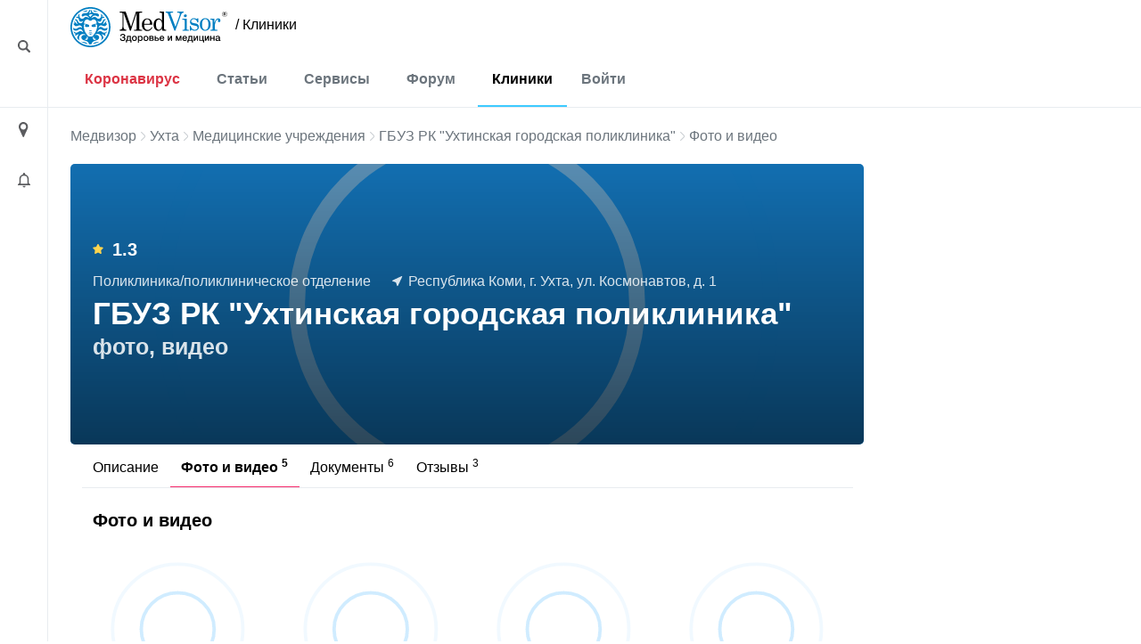

--- FILE ---
content_type: text/html; charset=UTF-8
request_url: https://medvisor.ru/ukhta/hospitals/10437/photo-video/
body_size: 9304
content:
<!doctype html><html lang="ru"><head><meta name="viewport" content="width=device-width, initial-scale=1"><title>ГБУЗ РК &quot;Ухтинская городская поликлиника&quot; в Ухте фото, видео | МедВизор</title><link rel="dns-prefetch" href="https://hb.bizmrg.com/"><!-- Yandex.Metrika counter --> <script data-skip-moving="true" async> (function(m,e,t,r,i,k,a){m[i]=m[i]||function(){(m[i].a=m[i].a||[]).push(arguments)}; m[i].l=1*new Date();k=e.createElement(t),a=e.getElementsByTagName(t)[0],k.async=1,k.src=r,a.parentNode.insertBefore(k,a)}) (window, document, "script", "/local/include_area/yandex/tag.js", "ym"); ym(52143409, "init", { clickmap:true, trackLinks:true, accurateTrackBounce:true, webvisor:true }); </script> <noscript><div><img src="https://mc.yandex.ru/watch/52143409" style="position:absolute; left:-9999px;" alt="" /></div></noscript> <!-- /Yandex.Metrika counter --><script data-skip-moving=true async src="//sjsmartcontent.org/static/plugin-site/js/sjplugin.js" data-site="6izx"></script>        <meta http-equiv="Content-Type" content="text/html; charset=UTF-8" /><meta name="description" content="ГБУЗ РК &amp;quot;Ухтинская городская поликлиника&amp;quot; по адресу Республика Коми, г. Ухта, ул. Космонавтов, д. 1: фото, видео." /><link rel="canonical" href="https://medvisor.ru/ukhta/hospitals/10437/photo-video/" /><script data-skip-moving="true">(function(w, d) {var v = w.frameCacheVars = {"CACHE_MODE":"HTMLCACHE","storageBlocks":[],"dynamicBlocks":{"headerMenu":"d41d8cd98f00","LkGdQn":"92858e343ab0","W4WHwB":"4d8f6f3fd93d","onKeLo":"85cb4e4bd625","CO10sC":"57e9a17f981e","djh4n9":"e66141b31b24","topBanner":"d41d8cd98f00","IjWcdm":"77152ee9bae0","nFDmaA":"d8cda5fae8d7","topBanner2":"d41d8cd98f00","XEVOpk":"13070dcb5fe0","g8taYv":"43aa2f1c7db1"},"AUTO_UPDATE":true,"AUTO_UPDATE_TTL":120,"version":2};var inv = false;if (v.AUTO_UPDATE === false){if (v.AUTO_UPDATE_TTL && v.AUTO_UPDATE_TTL > 0){var lm = Date.parse(d.lastModified);if (!isNaN(lm)){var td = new Date().getTime();if ((lm + v.AUTO_UPDATE_TTL * 1000) >= td){w.frameRequestStart = false;w.preventAutoUpdate = true;return;}inv = true;}}else{w.frameRequestStart = false;w.preventAutoUpdate = true;return;}}var r = w.XMLHttpRequest ? new XMLHttpRequest() : (w.ActiveXObject ? new w.ActiveXObject("Microsoft.XMLHTTP") : null);if (!r) { return; }w.frameRequestStart = true;var m = v.CACHE_MODE; var l = w.location; var x = new Date().getTime();var q = "?bxrand=" + x + (l.search.length > 0 ? "&" + l.search.substring(1) : "");var u = l.protocol + "//" + l.host + l.pathname + q;r.open("GET", u, true);r.setRequestHeader("BX-ACTION-TYPE", "get_dynamic");r.setRequestHeader("X-Bitrix-Composite", "get_dynamic");r.setRequestHeader("BX-CACHE-MODE", m);r.setRequestHeader("BX-CACHE-BLOCKS", v.dynamicBlocks ? JSON.stringify(v.dynamicBlocks) : "");if (inv){r.setRequestHeader("BX-INVALIDATE-CACHE", "Y");}try { r.setRequestHeader("BX-REF", d.referrer || "");} catch(e) {}if (m === "APPCACHE"){r.setRequestHeader("BX-APPCACHE-PARAMS", JSON.stringify(v.PARAMS));r.setRequestHeader("BX-APPCACHE-URL", v.PAGE_URL ? v.PAGE_URL : "");}r.onreadystatechange = function() {if (r.readyState != 4) { return; }var a = r.getResponseHeader("BX-RAND");var b = w.BX && w.BX.frameCache ? w.BX.frameCache : false;if (a != x || !((r.status >= 200 && r.status < 300) || r.status === 304 || r.status === 1223 || r.status === 0)){var f = {error:true, reason:a!=x?"bad_rand":"bad_status", url:u, xhr:r, status:r.status};if (w.BX && w.BX.ready && b){BX.ready(function() {setTimeout(function(){BX.onCustomEvent("onFrameDataRequestFail", [f]);}, 0);});}w.frameRequestFail = f;return;}if (b){b.onFrameDataReceived(r.responseText);if (!w.frameUpdateInvoked){b.update(false);}w.frameUpdateInvoked = true;}else{w.frameDataString = r.responseText;}};r.send();var p = w.performance;if (p && p.addEventListener && p.getEntries && p.setResourceTimingBufferSize){var e = 'resourcetimingbufferfull';var h = function() {if (w.BX && w.BX.frameCache && w.BX.frameCache.frameDataInserted){p.removeEventListener(e, h);}else {p.setResourceTimingBufferSize(p.getEntries().length + 50);}};p.addEventListener(e, h);}})(window, document);</script><script data-skip-moving="true">(function(w, d, n) {var cl = "bx-core";var ht = d.documentElement;var htc = ht ? ht.className : undefined;if (htc === undefined || htc.indexOf(cl) !== -1){return;}var ua = n.userAgent;if (/(iPad;)|(iPhone;)/i.test(ua)){cl += " bx-ios";}else if (/Windows/i.test(ua)){cl += ' bx-win';}else if (/Macintosh/i.test(ua)){cl += " bx-mac";}else if (/Linux/i.test(ua) && !/Android/i.test(ua)){cl += " bx-linux";}else if (/Android/i.test(ua)){cl += " bx-android";}cl += (/(ipad|iphone|android|mobile|touch)/i.test(ua) ? " bx-touch" : " bx-no-touch");cl += w.devicePixelRatio && w.devicePixelRatio >= 2? " bx-retina": " bx-no-retina";if (/AppleWebKit/.test(ua)){cl += " bx-chrome";}else if (/Opera/.test(ua)){cl += " bx-opera";}else if (/Firefox/.test(ua)){cl += " bx-firefox";}ht.className = htc ? htc + " " + cl : cl;})(window, document, navigator);</script><link href="/bitrix/cache/css/s1/main/page_cc769612cb971429f1eb6452a36b7096/page_cc769612cb971429f1eb6452a36b7096_v1.css?175213319260694"   rel="stylesheet" /><link href="/bitrix/cache/css/s1/main/default_e47bb359df004e8869ee9a7a1896048c/default_e47bb359df004e8869ee9a7a1896048c_v1.css?17520564785086"   rel="stylesheet" /><link href="/bitrix/cache/css/s1/main/template_77498789ec65faebfb5d78594fa2e0f0/template_77498789ec65faebfb5d78594fa2e0f0_v1.css?1752056478415488"   data-template-style="true" rel="stylesheet" /><style>.breadcrumb{border:none!important}</style><link href="/local/templates/main/assets/fonts/fonts.min.css"><link rel="preconnect" href="https://fonts.gstatic.com" crossorigin><link rel="preconnect" href="https://fonts.googleapis.com"></head><body class="body--site page page_ru page_secondary hospital "><header class="header" id="top"><div class="container-fluid"><div class="row"><div class="row__left"><div class="content"><i style="margin-top:3px" class="ico ico-loupe ico-big ico--area bl search__top-trigger"></i></div></div><div class="container container__main"><div class="header__inner"><div class="row justify-content-between w100 no-gutters position-relative col__menu-top"><div class="search__top-container search__top-container--hidden w0"><div class="search__top" id="top-search"><form action="/search/"><input class="search__top-input" id="top-search-input" type="text" name="q" value="" autocomplete="off" placeholder="Искать" /><input name="s" class="hidden" type="submit" value="Искать" /></form><i class="ico ico-close search__top-trigger search__top-close"></i></div></div><div class="col-auto"><div class="menu__logo"><a href="/" class="menu__logo-link"><img class="menu__logo-image" alt="MedVisor — Здоровье и медицина" title="MedVisor — Здоровье и медицина" width="176" height="45" src="/local/templates/main/assets/images/logo/logo-r.svg"></a><span class="menu__logo-text"><a href="/ukhta/hospitals/" class="logo-suffix">/&nbsp;Клиники</a></span></div></div><div class="col-auto d-flex d-md-none"><div class="h-100 d-flex align-items-center"><i class="search__top-trigger ico ico-menu-search mr-1"></i><i class="menu__top-trigger ico ico-burger"></i></div></div><div class="col-24 col-md-auto menu__top-col modal__mobile"><div class="container"><div class="d-flex d-md-none mt-1 py-3 border-top"><div class="menu__top-location-trigger location-trigger"><div id="bxdynamic_headerMenu_start" style="display:none"></div><div id="bxdynamic_headerMenu_end" style="display:none"></div></div></div><nav class="menu__top"><i class="ico ico-menu-close menu__top-close modal__mobile-close"></i><div class="menu__top-item menu__top-item--dropdown"><div id="bxdynamic_LkGdQn_start" style="display:none"></div><a href="/covid-19/" class="menu__top-link" style="color:#dc3545;">Коронавирус</a><a href="#" class="submenu__top-next"></a><div id="bxdynamic_LkGdQn_end" style="display:none"></div>							<div class="menu__top-dropdown"><ul class="menu__top-submenu"><li class="menu__top-subitem"><a href="/covid-19/" class="menu__top-sublink">Полезная информация</a></li><li class="menu__top-subitem"><a href="/covid-19/monitor/" class="menu__top-sublink">Мониторинг</a></li><li class="menu__top-subitem"><a href="/covid-19/monitor/russia/" class="menu__top-sublink">Мониторинг по России</a></li></ul></div></div><div class="menu__top-item menu__top-item--dropdown"><div id="bxdynamic_W4WHwB_start" style="display:none"></div><a href="/" class="menu__top-link">Статьи</a><a href="#" class="submenu__top-next"></a><div id="bxdynamic_W4WHwB_end" style="display:none"></div>							<div class="menu__top-dropdown"><ul class="menu__top-submenu"><li class="menu__top-subitem"><a href="/articles/privivki/" class="menu__top-sublink">Прививки</a></li><li class="menu__top-subitem"><a href="/articles/allergii/" class="menu__top-sublink">Аллергии</a></li><li class="menu__top-subitem"><a href="/articles/diabet/" class="menu__top-sublink">Диабет</a></li><li class="menu__top-subitem"><a href="/articles/migren/" class="menu__top-sublink">Мигрень</a></li><li class="menu__top-subitem menu__top-subitem--divide"><a href="/articles/" class="menu__top-sublink btn-border fs-small">Еще 35 разделов</a></li><li class="menu__top-subitem"><a href="/articles/" class="menu__top-sublink">Статьи</a></li><li class="menu__top-subitem"><a href="/pervaya-pomoshch/" class="menu__top-sublink">Первая помощь</a></li><li class="menu__top-subitem"><a href="/rezultaty-analizov/" class="menu__top-sublink">Результаты анализов</a></li><li class="menu__top-subitem"><a href="/news/" class="menu__top-sublink">Новости</a></li></ul></div></div><div class="menu__top-item menu__top-item--dropdown"><div id="bxdynamic_onKeLo_start" style="display:none"></div><a href="/services/" class="menu__top-link">Сервисы</a><a href="#" class="submenu__top-next"></a><div id="bxdynamic_onKeLo_end" style="display:none"></div>							<div class="menu__top-dropdown"><ul class="menu__top-submenu"><li class="menu__top-subitem"><a href="/services/procent-zhira-v-tele/" class="menu__top-sublink">Калькулятор процента жира в теле</a></li><li class="menu__top-subitem"><a href="/services/navy-procent-zhira-v-tele/" class="menu__top-sublink">Калькулятор для определения процента жира по методу ВМС США</a></li><li class="menu__top-subitem"><a href="/services/kalkulyator-velichiny-osnovnogo-obmena/" class="menu__top-sublink">Калькулятор основного обмена веществ</a></li><li class="menu__top-subitem"><a href="/services/kalkulyator-korrektirovki-dosi-insulina/" class="menu__top-sublink">Калькулятор корректировки дозы инсулина</a></li><li class="menu__top-subitem menu__top-subitem--divide"><a href="/services/" class="menu__top-sublink btn-border fs-small">Еще 17 сервисов</a></li><li class="menu__top-subitem"><a href="/analyzes/" class="menu__top-sublink">Расшифровка анализов онлайн</a></li></ul></div></div><div class="menu__top-item"><div id="bxdynamic_CO10sC_start" style="display:none"></div><a href="/forum/" class="menu__top-link">Форум</a><div id="bxdynamic_CO10sC_end" style="display:none"></div>					</div><div class="menu__top-item"><div id="bxdynamic_djh4n9_start" style="display:none"></div><a href="/ukhta/hospitals/" class="menu__top-link">Клиники</a><div id="bxdynamic_djh4n9_end" style="display:none"></div>					</div></nav><div class="menu__top menu__top-auth-link"><div class="menu__top-item"><a href="#" class="menu__top-link js-auth-form-trigger">Войти</a></div></div></div></div></div></div></div><div class="row__right"></div></div></div></header><main class="page__main"><div class="container-fluid h-100"><div class="row h-100"><div class="row__left"><div class="content"><i class="ico ico-location ico-big ico--area bl location-trigger"></i><i class="ico ico-bell ico--area ico-big bl"></i></div><a href="#top" class="scroll-top"><span class="scroll-top-button"><span>наверх</span></span></a></div><div class="container container__main pb-5"><!--noindex--><div class="city-select__wrapper notCover modal__mobile"><img style="width:100%;height:auto;" alt="Местоположение" src="/local/templates/main/assets/images/ui/img_preloader.svg"></div><!--/noindex--><div class="user__form-wrapper js-user-form-wrapper notCover modal__mobile"><div class="container"><i class="ico ico-menu-close modal__mobile-close"></i><div class="user__form js-user-form-placeholder"></div><img class="js-user-form-loader" alt="Войти в аккуант" style="display:none;width:100%;height:auto;" src="/local/templates/main/assets/images/ui/img_preloader.svg"></div></div><section class="page__content"><div class="page__inner "><div class="row"><div class="col-24"><div id="bxdynamic_topBanner_start" style="display:none"></div><div id="bxdynamic_topBanner_end" style="display:none"></div>                                                                    </div></div><div class="row"><div class="col-24"></div></div><div class="row"><div class="col-24"><div class="breadcrumb"><div class="breadcrumb-item"><a class="breadcrumb-link" href="/" title="Медвизор">Медвизор</a></div><div class="breadcrumb-item"><i class="ico ico-right"></i><a class="breadcrumb-link" href="/ukhta/hospitals/" title="Ухта">Ухта</a></div><div class="breadcrumb-item"><i class="ico ico-right"></i><a class="breadcrumb-link" href="/ukhta/hospitals/" title="Медицинские учреждения">Медицинские учреждения</a></div><div class="breadcrumb-item"><i class="ico ico-right"></i><a class="breadcrumb-link" href="/ukhta/hospitals/10437/" title="ГБУЗ РК &quot;Ухтинская городская поликлиника&quot;">ГБУЗ РК &quot;Ухтинская городская поликлиника&quot;</a></div><div class="breadcrumb-item"><i class="ico ico-right"></i>Фото и видео</div></div><script type="application/ld+json">{"@context":"http:\/\/schema.org","@type":"BreadcrumbList","itemListElement":[[{"@type":"ListItem","position":0,"item":{"@id":"https:\/\/medvisor.ru\/","name":"Главная"}},{"@type":"ListItem","position":1,"item":{"@id":"https:\/\/medvisor.ru\/ukhta\/hospitals\/","name":"Медучреждения в Ухте"}},{"@type":"ListItem","position":2,"item":{"@id":"https:\/\/medvisor.ru\/ukhta\/hospitals\/10437\/","name":"ГБУЗ РК \u0022Ухтинская городская поликлиника\u0022"}},{"@type":"ListItem","position":3,"item":{"@id":"https:\/\/medvisor.ru\/ukhta\/hospitals\/10437\/photo-video\/","name":"Фото и видео"}}]]}</script><div class="clinic__detail"><div class="clinic__detail-header lazy"     data-src="https://hb.bizmrg.com/medvisor.ru/resize_cache/22476/a463a465829e1dbb249deca3061425fe/iblock/5c2/5c266e6b525117a8a0ef7cb55391ae57.png"
    style="background-image: url(/local/templates/main/assets/images/ui/img_preloader.svg)"
        ><div class="clinic__detail-header-content"><div class="clinic__detail-rating mb-3"><div id="bxdynamic_IjWcdm_start" style="display:none"></div><i class="ico ico-star mr-2"></i>1.3<div id="bxdynamic_IjWcdm_end" style="display:none"></div>                </div><div class="clinic__detail-description"><span class="clinic__detail-description-item">Поликлиника/поликлиническое отделение</span><span class="clinic__detail-description-item"><i class="ico ico-address-white mr-1"></i>Республика Коми, г. Ухта, ул. Космонавтов, д. 1</span></div><div class="clinic__detail-title-wrapper"><h1 class="clinic__detail-title">ГБУЗ РК &quot;Ухтинская городская поликлиника&quot; <span>фото, видео</span></h1></div></div></div><div id="bxdynamic_nFDmaA_start" style="display:none"></div>    <div class="clinic__detail-menu">
        <div class="clinic__detail-tabs-wrapper mt-1 mb-4 " data-scroll-outer-wrap="">
            <div class="swiper-container border-bottom"  data-scroll-wrap-x="">
                <ul class="clinic__detail-tabs swiper-wrapper">
                                            <li class="swiper-slide">
                                                            <a href="/ukhta/hospitals/10437/" class="clinic__detail-tabs-item">Описание </a>
                                                    </li>
                                            <li class="swiper-slide">
                                                            <span class="clinic__detail-tabs-item active">Фото и видео <sup>5</sup></span>
                                                    </li>
                                            <li class="swiper-slide">
                                                            <a href="/ukhta/hospitals/10437/documents/" class="clinic__detail-tabs-item">Документы <sup>6</sup></a>
                                                    </li>
                                            <li class="swiper-slide">
                                                            <a href="/ukhta/hospitals/10437/reviews/" class="clinic__detail-tabs-item">Отзывы <sup>3</sup></a>
                                                    </li>
                                    </ul>
            </div>
        </div>
    </div>
        <div id="bxdynamic_nFDmaA_end" style="display:none"></div>        <div class="clinic__detail-content"><div class="clinic__detail-section clinic__detail-section-photo-video"><div class="clinic__detail-section-title">Фото и видео</div><div class="row multiple"><div class="col-24 col-sm-12 col-lg-6"><div class="clinic__media_preview"><a href="https://hb.bizmrg.com/medvisor.ru/iblock/5c2/5c266e6b525117a8a0ef7cb55391ae57.png" data-fancybox="med-10437"><img class="lazy" src="/local/templates/main/assets/images/ui/img_preloader.svg" data-src="https://hb.bizmrg.com/medvisor.ru/iblock/5c2/5c266e6b525117a8a0ef7cb55391ae57.png" alt='ГБУЗ РК &quot;Ухтинская городская поликлиника&quot; — фото 1' title='ГБУЗ РК &quot;Ухтинская городская поликлиника&quot; — фото 1'></a></div></div><div class="col-24 col-sm-12 col-lg-6"><div class="clinic__media_preview"><a href="https://hb.bizmrg.com/medvisor.ru/iblock/4dd/4dd589d2350d04750e7c3fefe48da2aa.jpg" data-fancybox="med-10437"><img class="lazy" src="/local/templates/main/assets/images/ui/img_preloader.svg" data-src="https://hb.bizmrg.com/medvisor.ru/iblock/4dd/4dd589d2350d04750e7c3fefe48da2aa.jpg" alt='ГБУЗ РК &quot;Ухтинская городская поликлиника&quot; — фото 2' title='ГБУЗ РК &quot;Ухтинская городская поликлиника&quot; — фото 2'></a></div></div><div class="col-24 col-sm-12 col-lg-6"><div class="clinic__media_preview"><a href="https://hb.bizmrg.com/medvisor.ru/iblock/759/759606a7448c133b8f92cbcc424a1aa9.jpg" data-fancybox="med-10437"><img class="lazy" src="/local/templates/main/assets/images/ui/img_preloader.svg" data-src="https://hb.bizmrg.com/medvisor.ru/iblock/759/759606a7448c133b8f92cbcc424a1aa9.jpg" alt='ГБУЗ РК &quot;Ухтинская городская поликлиника&quot; — фото 3' title='ГБУЗ РК &quot;Ухтинская городская поликлиника&quot; — фото 3'></a></div></div><div class="col-24 col-sm-12 col-lg-6"><div class="clinic__media_preview"><a href="https://hb.bizmrg.com/medvisor.ru/iblock/d48/d488e2e0530425dc7a10fd0a291e757c.jpg" data-fancybox="med-10437"><img class="lazy" src="/local/templates/main/assets/images/ui/img_preloader.svg" data-src="https://hb.bizmrg.com/medvisor.ru/iblock/d48/d488e2e0530425dc7a10fd0a291e757c.jpg" alt='ГБУЗ РК &quot;Ухтинская городская поликлиника&quot; — фото 1' title='ГБУЗ РК &quot;Ухтинская городская поликлиника&quot; — фото 1'></a></div></div><div class="col-24 col-sm-12 col-lg-6"><div class="clinic__media_preview"><a href="https://hb.bizmrg.com/medvisor.ru/iblock/2a2/2a2874510769f88d79fb9ee784290b09.jpg" data-fancybox="med-10437"><img class="lazy" src="/local/templates/main/assets/images/ui/img_preloader.svg" data-src="https://hb.bizmrg.com/medvisor.ru/iblock/2a2/2a2874510769f88d79fb9ee784290b09.jpg" alt='ГБУЗ РК &quot;Ухтинская городская поликлиника&quot; — фото 2' title='ГБУЗ РК &quot;Ухтинская городская поликлиника&quot; — фото 2'></a></div></div></div></div></div></div><div class="my-3"><div id="yandex_rtb_R-A-562012-11"></div></div></div></div></div></section></div><div class="row__right"><div class="content"><div class="b_stub"></div></div></div></div></div></main><footer class="footer"><div class="container-fluid"><div class="row"><div class="row__left"></div><div class="container container__main"><div id="bxdynamic_topBanner2_start" style="display:none"></div><div id="bxdynamic_topBanner2_end" style="display:none"></div>                        <div class="footer__inner"><div class="row align-items-center"><div class="col-auto mt-2"><div id="bxdynamic_XEVOpk_start" style="display:none"></div><nav class="menu__bottom"><div class="menu__bottom-item"><a href="/" class="menu__bottom-link ">Статьи</a></div>
<div class="menu__bottom-item"><a href="/services/" class="menu__bottom-link ">Сервисы</a></div>
<div class="menu__bottom-item"><a href="/forum/" class="menu__bottom-link ">Форум</a></div>
<div class="menu__bottom-item"><a href="/ukhta/hospitals/" class="menu__bottom-link ">Клиники</a></div>
<div class="menu__bottom-item"><a href="/medicine/" class="menu__bottom-link ">Лекарства</a></div>
<div class="menu__bottom-item"><a href="/user/" class="menu__bottom-link ">Личный кабинет</a></div>
</nav>
<div id="bxdynamic_XEVOpk_end" style="display:none"></div>                                </div><div class="col-auto my-2"><a href="#" class="btn-border">Push-уведомления</a>                                </div></div><div class="row mb-2"><div class="col-auto"><div id="bxdynamic_g8taYv_start" style="display:none"></div><nav class="menu__bottom"><div class="menu__bottom-item"><a href="/adv/" class="menu__bottom-link ">Реклама</a></div>
<div class="menu__bottom-item"><a href="/terms/" class="menu__bottom-link ">Пользовательское соглашение</a></div>
<div class="menu__bottom-item"><a href="/politika-konfidentsialnosti/" class="menu__bottom-link ">Политика об обработке и защите персональных данных</a></div>
</nav>
<div id="bxdynamic_g8taYv_end" style="display:none"></div>                                </div></div><div class="row pt-1 my-2"><div class="col-auto"><div class="d-flex flex-wrap"><!--noindex--><a target="_blank" rel="nofollow" class="opacity-switcher" href="https://vk.com/public180655689"><i class="ico ico-soc2-vk mb-1 mr-1"></i></a><a target="_blank" rel="nofollow" class="opacity-switcher" href="https://www.youtube.com/channel/UC6YbAJhTfEojDUQ_7khunBQ"><i class="ico ico-soc2-yo mb-1 mr-1"></i></a><a target="_blank" rel="nofollow" class="opacity-switcher" href="https://www.pinterest.ru/MedVisor_ru/"><i class="ico ico-soc2-pin mb-1 mr-1"></i></a><a target="_blank" rel="nofollow" class="opacity-switcher" href="https://ok.ru/group/55676301934793"><i class="ico ico-soc2-ok mb-1 mr-1"></i></a><a target="_blank" rel="nofollow" class="opacity-switcher" href="https://medvisorrublog.tumblr.com/"><i class="ico ico-soc2-tumb mb-1 mr-1"></i></a><!--/noindex--></div></div></div><div class="d-flex justify-content-between flex-nowrap flex-md-wrap footer__bottom mt-2 mb-3"><div class="mb-2">
                                    2026 Медвизор                                </div><div class="mb-2">
                                    Информация для пациентов представлена на сайте в целях  ознакомления и не заменяет помощь квалифицированных специалистов.<br>Обязательно получите консультацию врача!                                </div></div></div></div><div class="row__right"></div></div></div></footer><!-- Google Tag Manager --><script data-skip-moving="true">(function(w,d,s,l,i){w[l]=w[l]||[];w[l].push({'gtm.start':
        new Date().getTime(),event:'gtm.js'});var f=d.getElementsByTagName(s)[0],
        j=d.createElement(s),dl=l!='dataLayer'?'&l='+l:'';j.async=true;j.src=
        'https://www.googletagmanager.com/gtm.js?id='+i+dl;f.parentNode.insertBefore(j,f);
        })(window,document,'script','dataLayer','GTM-545SK59');</script><noscript><iframe src="https://www.googletagmanager.com/ns.html?id=GTM-545SK59"
            height="0" width="0" style="display:none;visibility:hidden"></iframe></noscript><!-- End Google Tag Manager --><!-- Added Google Firebase Messaging script--><script>if(!window.BX)window.BX={};if(!window.BX.message)window.BX.message=function(mess){if(typeof mess==='object'){for(let i in mess) {BX.message[i]=mess[i];} return true;}};</script><script>(window.BX||top.BX).message({"JS_CORE_LOADING":"Загрузка...","JS_CORE_NO_DATA":"- Нет данных -","JS_CORE_WINDOW_CLOSE":"Закрыть","JS_CORE_WINDOW_EXPAND":"Развернуть","JS_CORE_WINDOW_NARROW":"Свернуть в окно","JS_CORE_WINDOW_SAVE":"Сохранить","JS_CORE_WINDOW_CANCEL":"Отменить","JS_CORE_WINDOW_CONTINUE":"Продолжить","JS_CORE_H":"ч","JS_CORE_M":"м","JS_CORE_S":"с","JSADM_AI_HIDE_EXTRA":"Скрыть лишние","JSADM_AI_ALL_NOTIF":"Показать все","JSADM_AUTH_REQ":"Требуется авторизация!","JS_CORE_WINDOW_AUTH":"Войти","JS_CORE_IMAGE_FULL":"Полный размер"});</script><script src="/bitrix/js/main/core/core.min.js?1752056444230432"></script><script>BX.Runtime.registerExtension({"name":"main.core","namespace":"BX","loaded":true});</script><script>BX.setJSList(["\/bitrix\/js\/main\/core\/core_ajax.js","\/bitrix\/js\/main\/core\/core_promise.js","\/bitrix\/js\/main\/polyfill\/promise\/js\/promise.js","\/bitrix\/js\/main\/loadext\/loadext.js","\/bitrix\/js\/main\/loadext\/extension.js","\/bitrix\/js\/main\/polyfill\/promise\/js\/promise.js","\/bitrix\/js\/main\/polyfill\/find\/js\/find.js","\/bitrix\/js\/main\/polyfill\/includes\/js\/includes.js","\/bitrix\/js\/main\/polyfill\/matches\/js\/matches.js","\/bitrix\/js\/ui\/polyfill\/closest\/js\/closest.js","\/bitrix\/js\/main\/polyfill\/fill\/main.polyfill.fill.js","\/bitrix\/js\/main\/polyfill\/find\/js\/find.js","\/bitrix\/js\/main\/polyfill\/matches\/js\/matches.js","\/bitrix\/js\/main\/polyfill\/core\/dist\/polyfill.bundle.js","\/bitrix\/js\/main\/core\/core.js","\/bitrix\/js\/main\/polyfill\/intersectionobserver\/js\/intersectionobserver.js","\/bitrix\/js\/main\/lazyload\/dist\/lazyload.bundle.js","\/bitrix\/js\/main\/polyfill\/core\/dist\/polyfill.bundle.js","\/bitrix\/js\/main\/parambag\/dist\/parambag.bundle.js"]);
</script><script>BX.Runtime.registerExtension({"name":"ui.dexie","namespace":"BX.DexieExport","loaded":true});</script><script>BX.Runtime.registerExtension({"name":"ls","namespace":"window","loaded":true});</script><script>BX.Runtime.registerExtension({"name":"fx","namespace":"window","loaded":true});</script><script>BX.Runtime.registerExtension({"name":"fc","namespace":"window","loaded":true});</script><script>BX.Runtime.registerExtension({"name":"medvisor_bx_core","namespace":"window","loaded":true});</script><script>BX.Runtime.registerExtension({"name":"jquery","namespace":"window","loaded":true});</script><script>BX.Runtime.registerExtension({"name":"jquery2","namespace":"window","loaded":true});</script><script>BX.Runtime.registerExtension({"name":"owl_carousel","namespace":"window","loaded":true});</script><script>BX.Runtime.registerExtension({"name":"medvisor_bootstrap","namespace":"window","loaded":true});</script><script>BX.Runtime.registerExtension({"name":"mask","namespace":"window","loaded":true});</script><script>BX.Runtime.registerExtension({"name":"medvisor_cookie","namespace":"window","loaded":true});</script><script>BX.Runtime.registerExtension({"name":"medvisor_multilevel_menu","namespace":"window","loaded":true});</script><script>BX.Runtime.registerExtension({"name":"lazyload","namespace":"window","loaded":true});</script><script>BX.Runtime.registerExtension({"name":"headroom","namespace":"window","loaded":true});</script><script>BX.Runtime.registerExtension({"name":"medvisor_template_core","namespace":"window","loaded":true});</script><script>BX.Runtime.registerExtension({"name":"fancybox","namespace":"window","loaded":true});</script><script>BX.Runtime.registerExtension({"name":"select2","namespace":"window","loaded":true});</script><script>BX.Runtime.registerExtension({"name":"swiper","namespace":"window","loaded":true});</script><script>(window.BX||top.BX).message({"LANGUAGE_ID":"ru","FORMAT_DATE":"DD.MM.YYYY","FORMAT_DATETIME":"DD.MM.YYYY HH:MI:SS","COOKIE_PREFIX":"MV","SERVER_TZ_OFFSET":"18000","UTF_MODE":"Y","SITE_ID":"s1","SITE_DIR":"\/"});</script><script  src="/bitrix/cache/js/s1/main/kernel_main/kernel_main_v1.js?1752241986170407"></script><script src="/bitrix/js/ui/dexie/dist/dexie.bundle.min.js?1752056443102530"></script><script src="/bitrix/js/main/core/core_ls.min.js?17520564112683"></script><script src="/bitrix/js/main/core/core_frame_cache.min.js?175205644110481"></script><script src="/bitrix/js/main/jquery/jquery-1.12.4.min.js?166030460397163"></script><script src="/bitrix/js/main/core/core.min.js?1752056444230432"></script><script src="/bitrix/js/main/jquery/jquery-2.2.4.min.js?166030460385578"></script><script>BX.setJSList(["\/bitrix\/js\/main\/core\/core_fx.js","\/bitrix\/js\/main\/session.js","\/bitrix\/js\/main\/pageobject\/pageobject.js","\/bitrix\/js\/main\/core\/core_window.js","\/bitrix\/js\/main\/date\/main.date.js","\/bitrix\/js\/main\/core\/core_date.js","\/bitrix\/js\/main\/utils.js","\/bitrix\/js\/main\/core\/core_uf.js","\/local\/templates\/main\/assets\/vendor\/select2\/js\/select2.js","\/local\/templates\/main\/assets\/vendor\/select2\/js\/i18n\/ru.js","\/local\/templates\/main\/assets\/vendor\/swiper\/swiper.js","\/local\/templates\/main\/components\/bitrix\/news.detail\/mv.clinic.detail\/script.js","\/local\/templates\/main\/assets\/vendor\/owl-carousel\/owl.carousel.min.js","\/local\/templates\/main\/assets\/vendor\/bootstrap\/popper.min.js","\/local\/templates\/main\/assets\/vendor\/bootstrap\/bootstrap.min.js","\/local\/templates\/main\/assets\/vendor\/mask\/jquery.mask.min.js","\/local\/templates\/main\/assets\/vendor\/cookie\/jquery.cookie.min.js","\/local\/templates\/main\/assets\/vendor\/multilevel-menu\/modernizr.custom.min.js","\/local\/templates\/main\/assets\/vendor\/multilevel-menu\/jquery.dlmenu.min.js","\/local\/templates\/main\/assets\/vendor\/lazy\/jquery.lazy.min.js","\/local\/templates\/main\/assets\/vendor\/headroom\/headroom.min.js","\/local\/templates\/main\/assets\/vendor\/headroom\/jquery.headroom.min.js","\/local\/templates\/main\/assets\/js\/core.js","\/local\/templates\/main\/assets\/js\/functions.js","\/local\/templates\/main\/assets\/js\/ui.js","\/local\/templates\/main\/assets\/vendor\/fancybox\/jquery.fancybox.min.js","\/bitrix\/components\/bitrix\/search.title\/script.js","\/local\/templates\/main\/components\/bitrix\/menu\/mv.top\/script.js","\/local\/components\/medvisor\/auth\/templates\/.default\/auth.js","\/local\/templates\/main\/components\/bitrix\/menu\/mv.bottom\/script.js","\/local\/js\/reaspekt\/reaspekt.geobase\/script.js"]);</script><script>BX.setCSSList(["\/local\/templates\/main\/assets\/css\/clinic.css","\/local\/templates\/main\/assets\/vendor\/select2\/css\/select2.css","\/local\/templates\/main\/assets\/vendor\/swiper\/swiper.min.css","\/local\/templates\/main\/assets\/vendor\/owl-carousel\/owl.carousel.min.css","\/local\/templates\/main\/assets\/vendor\/fancybox\/jquery.fancybox.css","\/local\/templates\/main\/styles.css","\/local\/templates\/main\/template_styles.css","\/local\/css\/reaspekt\/reaspekt.geobase\/style.css","\/local\/components\/ttm.adv\/advertising.banner\/templates\/main\/style.css"]);</script><script  src="/bitrix/cache/js/s1/main/template_8141c91e268d8acb60cb2bb6f3acfe4a/template_8141c91e268d8acb60cb2bb6f3acfe4a_v1.js?1752056552257278"></script><script  src="/bitrix/cache/js/s1/main/page_7919eae414fa9083e3534c25b5d05c76/page_7919eae414fa9083e3534c25b5d05c76_v1.js?1752133192204000"></script><script>
	BX.ready(function(){
		new JCTitleSearch({
			'AJAX_PAGE' : '/ukhta/hospitals/10437/photo-video/',
			'CONTAINER_ID': 'top-search',
			'INPUT_ID': 'top-search-input',
			'MIN_QUERY_LEN': 2
		});
	});
</script><script>
    $(document).ready(function(){
        var swiperScrollOuterWrap =  $("[data-scroll-outer-wrap]");

        (function(){

            var swiperContainersX = $('[data-scroll-wrap-x]'),
                swiperContainersY = $('[data-scroll-wrap-y]'),
                $InitSwiperObjects = [];

            function startSwiper() {
                // Горизонтальный свайпер
                $.each(swiperContainersX, function(indx, value){
                    var $this = $(value);

                    var swiperContainersXwidth = this.scrollWidth - this.clientWidth;

                    if (swiperContainersXwidth > 0 && !$this.hasClass("swiper-container-horizontal") ) {

                        var swiper = new Swiper(this, {
                            direction: 'horizontal',
                            scrollbar: {
                                el: '.swiper-scrollbar'
                            },
                            freeMode: true,
                            slidesPerView: 'auto',
                        });

                        $InitSwiperObjects[this] = swiper;
                        swiperScrollOuterWrap.addClass("menu-mobile");

                    } else if ($this.hasClass("swiper-container-horizontal") && swiperContainersXwidth == 0) {
                        $InitSwiperObjects[this].destroy(true, true);
                        swiperScrollOuterWrap.removeClass("menu-mobile");
                    }
                });

                // Вертикальный свайпер
                $.each(swiperContainersY, function(indx, value){
                    var $this = $(value);

                    var swiperContainersYheight = this.clientWidth;
                    if (swiperContainersYheight <= 576 && !$this.hasClass("swiper-container-vertical") ) {

                        var swiper = new Swiper(this, {
                            direction: 'vertical',
                            scrollbar: {
                                el: '.swiper-scrollbar'
                            },
                            freeMode: true,
                            slidesPerView: 'auto',
                        });

                        $InitSwiperObjects[this] = swiper;
                        swiperScrollOuterWrap.addClass("menu-mobile");

                    } else if ($this.hasClass("swiper-container-vertical") && swiperContainersYheight > 576) {
                        $InitSwiperObjects[this].destroy(true, true);
                        swiperScrollOuterWrap.removeClass("menu-mobile");
                    }
                });
            }

            $(window).on('resize', function () {
                startSwiper();
            });

            startSwiper();
        })();
    })
</script>
<script>var FB_MESSAGES_SENDER_ID = '285626805577';</script><script defer src="/local/include_area/push/firebase-app.js"></script><script defer src="/local/include_area/push/firebase-messaging.js"></script><script defer src="/local/include_area/push/push_notification.min.js"></script></body></html><!--0711cdd229e1575d5d3f49cbb7bb1f8d-->

--- FILE ---
content_type: image/svg+xml
request_url: https://medvisor.ru/local/templates/main/assets/images/ui/img_preloader.svg
body_size: 1134
content:
<?xml version="1.0" encoding="UTF-8"?>
<svg class="lds-ripple" style="background:none padding: 20px;" preserveAspectRatio="xMidYMid" viewBox="0 0 100 100" xmlns="http://www.w3.org/2000/svg">
<circle cx="50" cy="50" r="7.123" fill="none" stroke="#1b9efc" stroke-width="2" ng-attr-stroke="{{config.c1}}" ng-attr-stroke-width="{{config.width}}">
<animate attributeName="r" begin="-0.5s" calcMode="spline" dur="1" keySplines="0 0.2 0.8 1" keyTimes="0;1" repeatCount="indefinite" values="0;40"/>
<animate attributeName="opacity" begin="-0.5s" calcMode="spline" dur="1" keySplines="0.2 0 0.8 1" keyTimes="0;1" repeatCount="indefinite" values="1;0"/>
</circle>
<circle cx="50" cy="50" r="28.991" fill="none" stroke="#b6e1ff" stroke-width="2" ng-attr-stroke="{{config.c2}}" ng-attr-stroke-width="{{config.width}}">
<animate attributeName="r" begin="0s" calcMode="spline" dur="1" keySplines="0 0.2 0.8 1" keyTimes="0;1" repeatCount="indefinite" values="0;40"/>
<animate attributeName="opacity" begin="0s" calcMode="spline" dur="1" keySplines="0.2 0 0.8 1" keyTimes="0;1" repeatCount="indefinite" values="1;0"/>
</circle>
</svg>
